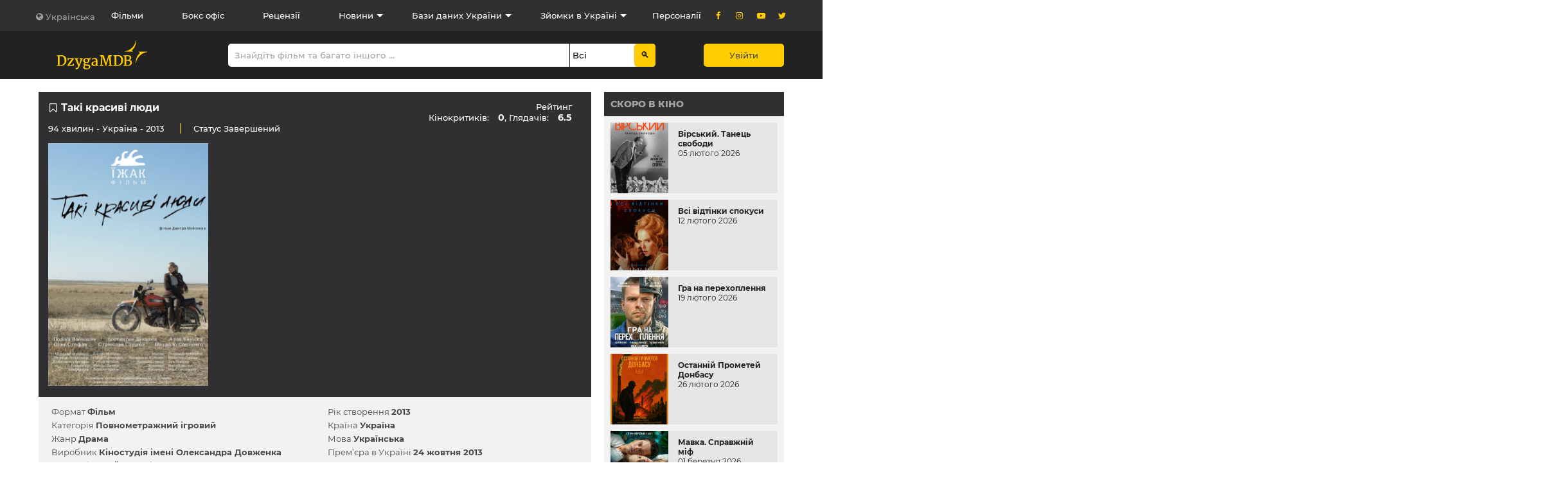

--- FILE ---
content_type: text/html; charset=UTF-8
request_url: https://dzygamdb.com/uk/films/1109
body_size: 14469
content:

<!DOCTYPE html>
<!--[if IE]><![endif]-->
<!--[if IE 8 ]><html dir="ltr" lang="en" class="ie8"><![endif]-->
<!--[if IE 9 ]><html dir="ltr" lang="en" class="ie9"><![endif]-->
<!--[if (gt IE 9)|!(IE)]><!-->
<html dir="ltr" lang="uk">
<!--<![endif]-->
    <head>
        <meta charset="UTF-8"/>

                <!-- Google Tag Manager -->
        <script>
            (function(w,d,s,l,i){
                w[l]=w[l]||[];
                w[l].push({'gtm.start':new Date().getTime(),event:'gtm.js'});
                var f=d.getElementsByTagName(s)[0],
                j=d.createElement(s),dl=l!='dataLayer'?'&l='+l:'';
                j.async=true;
                j.src='https://www.googletagmanager.com/gtm.js?id='+i+dl;f.parentNode.insertBefore(j,f);
            })(window,document,'script','dataLayer','GTM-KLSBMXX');
        </script>
        <!-- End Google Tag Manager -->

        <script async src="https://www.googletagmanager.com/gtag/js?id=UA-150823340-1"></script>
        <script>
            window.dataLayer = window.dataLayer || [];
            function gtag(){dataLayer.push(arguments);}
            gtag('js', new Date());
            gtag('config', 'UA-150823340-1');
        </script>
        
        <meta name="viewport" content="width=device-width, initial-scale=1, shrink-to-fit=no" />
        <meta http-equiv="X-UA-Compatible" content="IE=edge"/>

        <meta name="csrf-param" content="_csrf-frontend">
<meta name="csrf-token" content="78LWhagew020yWTgin76p21SfnaUrCO0yri9KH5hHA3f-4e8-m6lG9G9VrfBFIuRXQMNF6PtG-yvztNJNCtqXQ==">

        <link href="https://dzygamdb.com/uk/films/1109" rel="canonical"/>
        <link rel="shortcut icon" href="/favicon/favicon.ico" />

        <title>Такі красиві люди | Dzyga MDB</title>
        <meta name="description" content="DzygaMDB - це найбільша база даних про аудіовізуальний сектор України">

        
        
        <meta property="og:title" content="Такі красиві люди">
<meta property="og:image" content="https://dzygamdb.com/images/cache/projects/1109/big2_4993.jpg">
<meta property="og:url" content="https://dzygamdb.com/site/films-single?id=1109">
<link href="https://pro.fontawesome.com/releases/v5.15.1/css/all.css" rel="stylesheet">
<link href="/css/atom.css" rel="stylesheet">
<link href="/css/modals.css" rel="stylesheet">
<link href="/css/style.bundle.css" rel="stylesheet">
<link href="/css/site-fix.css" rel="stylesheet">
<link href="/css/tooltipster.bundle.min.css" rel="stylesheet">
<link href="/css/chat2.css" rel="stylesheet">    </head>
    <body class="common-home" data-controller="site" data-action="films-single">
                <!-- Google Tag Manager (noscript) -->
        <noscript>
            <iframe src="https://www.googletagmanager.com/ns.html?id=GTM-KLSBMXX" height="0" width="0" style="display:none;visibility:hidden"></iframe>
        </noscript>
        <!-- End Google Tag Manager (noscript) -->
        
        
        
        <header class="dzyga-header" data-controller="site" data-action="films-single"><nav class="top-navigation container" role="navigation"><ol class="languages-list list-dropdown"><li class="list-item"><a href="javascript:void(0)">Українська</a></li><li class="list-item"><a href="/en/films/1109">English</a></li></ol><ol class="navigation-list"><li class="list-item mm4"><a class="" href="/site/films">Фільми</a></li><li class="list-item mm5"><a class="" href="/site/box-office">Бокс офіс</a></li><li class="list-item mm6"><a class="" href="/site/reviews">Рецензії</a></li><li class="list-item mm7 children pro-menu-sub aa"><a href="/site/news" class="zzz">Новини</a><div class="sub-menu sm7 aaa hidden"><div class="list-item w-auto"><a class="" href="/site/news">Новини</a></div><div class="list-item w-auto"><a class="" href="/site/events">Заходи</a></div></div></li><li class="list-item mm8 children pro-menu-sub aa"><a href="/site/partners" class="zzz">Бази даних України</a><div class="sub-menu sm8 aaa hidden"><div class="list-item w-auto"><a class="" href="https://docudays.ua/catalogue/" target="_blank">Електроний каталог української документалістики</a></div><div class="list-item w-auto"><a class="" href="https://locations.com.ua/#/" target="_blank">Маркетплейс українських локацій для знімання</a></div><div class="list-item w-auto"><a class="" href="https://dreamcast.in.ua" target="_blank">Український кастинг-портал DreamCast</a></div></div></li><li class="list-item mm9 children pro-menu-sub  aa"><a href="/site/aspects" class="zzz">Зйомки в Україні</a><div class="sub-menu sm9 aaa hidden"><div class="list-item w-auto"><a class="" href="/site/aspects">Юридичні питання</a></div><div class="list-item w-auto"><a class="" href="/site/film-commission">Кінокомісії та державні органи</a></div></div></li><li class="list-item mm11"><a class="" href="/site/persons">Персоналії</a></li></ol><ol class="social-list"><div class="list-item"><a href="https://www.facebook.com/dzygamdb" target="_blank"><i class="icon icon-facebook"></i></a></div><div class="list-item"><a href="https://instagram.com/golden_dzyga/" target="_blank"><i class="icon icon-instagram"></i></a></div><div class="list-item"><a href="https://www.youtube.com/channel/UC3d9SmwN6bu-cQrMALwJOnA" target="_blank"><i class="icon icon-youtube-play"></i></a></div><div class="list-item"><a href="https://twitter.com/dzygamdb" target="_blank"><i class="icon icon-twitter"></i></a></div></ol></nav><div class="main-navigation container" role="search" itemscope itemtype="https://schema.org/WebSite"><meta itemprop="url" content="https://dzygamdb.com"/><a href="/"><script type="application/ld+json">{"@context":"https://schema.org","@type":"Organization","name": "Logo DzygaMDB","url": "https://dzygamdb.com","logo": "https://dzygamdb.com/img/svg/logo.svg"}</script><img src="/img/svg/logo.svg" alt="Logo DzygaMDB"></a><!-- SEARCHING START --><form id="searching" name="searching" class="search-wrapper" action="/uk/searching.html" method="get" itemprop="potentialAction" itemscope itemtype="https://schema.org/SearchAction"><div class="search"><meta itemprop="target" content="https://dzygamdb.com/uk/searching.html?q={q}"/><label for="search_text"></label><input id="search_text" itemprop="query-input" name="q" minlength="1" required value="" placeholder="Знайдіть фільм та багато іншого ..."></div><div class="select"><label id="searching_type-label" for="searching_type"></label><select id="searching_type" name="type"><option value="0" selected>Всі</option><option value="1" >Фільми</option><option value="2" >Рецензії</option><option value="3" >Новини</option><option value="4" >Заходи</option><option value="5" >Персоналії</option><option value="6" >Компанії та послуги</option><option value="7" >Кастинги та вакансії</option><option value="8" >Сценарії</option></select></div><input type="submit" value="&#128269;" class="link-search"></form><!-- SEARCHING END --><a href="/login/index" class="btn">Увійти</a></div><div class="dzyga-header-mobile"><a href="/" class="logo"><svg class="logo" width="200" height="45" version="1.1" xmlns="http://www.w3.org/2000/svg" xmlns:xlink="http://www.w3.org/1999/xlink" x="0px" y="0px" viewBox="0 0 225 64" style="enable-background:new 0 0 225 64;" xml:space="preserve"><style type="text/css">.st0{fill:#FFCD00;}</style><path class="st0" d="M157.5,56.2v-1.8c1.4,0,2.6-0.4,3.5-1.2c0.9-0.8,1.4-2,1.4-3.5c0-1.6-0.4-2.7-1.3-3.5c-0.8-0.8-2-1.1-3.6-1.2
v-2.1c1.1-0.1,2-0.5,2.6-1.1c0.7-0.8,1.1-1.9,1.1-3.4c0-1.3-0.4-2.3-1.3-3c-0.6-0.5-1.5-0.8-2.5-0.9v-1.9c2.2,0.1,3.9,0.5,5.2,1.3
c1.4,0.9,2.1,2.2,2.1,4c0,1.4-0.4,2.6-1.1,3.6c-0.7,1-1.8,1.6-3.1,1.9c1.1,0,2,0.3,2.9,0.8c0.9,0.5,1.6,1.2,2.1,2
c0.5,0.8,0.8,1.8,0.8,2.9c0,2.3-0.9,4-2.6,5.2C162.3,55.5,160.2,56.1,157.5,56.2z M157.5,32.6v1.9c-0.3,0-0.7-0.1-1.1-0.1
c-0.4,0-0.9,0-1.4,0c-0.6,0-1,0.1-1.2,0.2l0,8.2c0.3,0.1,0.9,0.1,1.7,0.1h1.3c0.3,0,0.5,0,0.8,0V45l-0.1,0h-1.7c-0.9,0-1.6,0-2,0.1
v8.8c0.2,0.1,0.7,0.3,1.4,0.4c0.7,0.1,1.4,0.2,2.1,0.2c0.1,0,0.2,0,0.2,0v1.8c-0.4,0-0.8,0-1.2,0c-0.5,0-1,0-1.6,0
c-0.6,0-1.1,0-1.4-0.1c-0.3,0-0.6,0-0.9-0.1c-0.3,0-0.7,0-1.2,0h-3.6v-1.6L150,54v-19l-2.4-0.3v-1.8h4.1c0.3,0,0.6,0,0.9,0
c0.3,0,0.5,0,0.8-0.1c1.3-0.1,2.5-0.1,3.3-0.1C157,32.6,157.2,32.6,157.5,32.6L157.5,32.6z M137.1,56v-2c0.7-0.2,1.4-0.6,2.1-1
c1.1-0.8,1.9-1.9,2.5-3.3c0.6-1.4,0.9-3.1,0.9-5c0-3.3-0.7-5.8-2-7.6c-0.9-1.1-2.1-1.9-3.5-2.3v-2.2c2.9,0.3,5.1,1.2,6.7,2.8
c1.9,1.9,2.9,4.7,2.9,8.3c0,2.5-0.5,4.7-1.5,6.6c-1,1.9-2.4,3.3-4.2,4.3C139.8,55.4,138.5,55.8,137.1,56z M137.1,32.7v2.2
c-0.7-0.2-1.5-0.3-2.3-0.3c-1.3,0-2.4,0.1-3.2,0.3v18.9c0.8,0.3,1.9,0.5,3.1,0.5c0.4,0,0.7,0,0.9,0c0.5,0,1.1-0.1,1.6-0.3v2
c-0.7,0.1-1.4,0.2-2.2,0.2c-0.5,0-1.2,0-2.3-0.1c-0.9-0.1-1.8-0.1-2.9-0.1h-4.4v-1.6l2.4-0.5v-19l-2.3-0.3v-1.8h4.3
c0.8,0,1.8,0,3-0.1c0.3,0,0.7,0,1.2-0.1c0.5,0,1,0,1.4,0C136,32.6,136.6,32.6,137.1,32.7L137.1,32.7z M83.4,56.3v-2.2
c0.1,0,0.1,0,0.2,0c0.5,0,1-0.1,1.5-0.3c0.5-0.2,0.9-0.4,1.2-0.7l0-5.4c-1.1,0-2.1,0.1-3,0.4v-2c1-0.2,2-0.3,3-0.3V45
c0-1.4-0.3-2.4-1-2.9c-0.5-0.4-1.2-0.7-2-0.8V39c0.2,0,0.4,0,0.5,0c2,0,3.5,0.4,4.6,1.3c1.1,0.9,1.6,2.4,1.6,4.4v9.8H92v1.2
c-0.4,0.2-0.8,0.4-1.4,0.5c-0.6,0.1-1.2,0.2-1.7,0.2c-0.7,0-1.3-0.1-1.6-0.4c-0.3-0.3-0.5-0.8-0.5-1.5
C85.8,55.5,84.7,56.1,83.4,56.3L83.4,56.3z M97.2,54l1.3-18.8l-2.9-0.3v-2.1h8.1l4.7,14.7l0.6,2.5l0.7-2.5l4.5-14.7h7.5v2.1
l-2.8,0.3l1.6,18.8l2.5,0.5v1.6h-8.6v-1.6L117,54l-1.1-13.1l-0.1-5.5l-0.6,2.3l-5.9,18.6h-1.3l-5.5-15.8c-0.5-1.4-1.1-3.1-1.7-5.2
l-0.1,4.8L100,53.9l2.8,0.5v1.6h-8.2v-1.6L97.2,54z M83.4,39v2.3c-0.3,0-0.5,0-0.8,0c-0.7,0-1.4,0.1-2.3,0.3
c-0.9,0.2-1.6,0.5-2.2,0.9l-0.7-1.7c0.7-0.6,1.7-1,3-1.3C81.4,39.2,82.4,39,83.4,39L83.4,39z M83.4,46.2v2
c-0.4,0.1-0.8,0.3-1.2,0.4c-1.2,0.6-1.8,1.4-1.8,2.6c0,1.9,1,2.9,3,3v2.2c-0.4,0.1-0.9,0.1-1.4,0.1c-1,0-2-0.2-2.8-0.6
c-0.8-0.4-1.5-1-1.9-1.7c-0.4-0.7-0.7-1.5-0.7-2.4c0-1.3,0.5-2.5,1.5-3.3c1-0.9,2.2-1.5,3.7-1.9C82.3,46.4,82.8,46.3,83.4,46.2
L83.4,46.2z M65.5,64v-2c0.3,0,0.5,0,0.8,0c1.6,0,2.7-0.2,3.5-0.7c0.8-0.5,1.2-1.3,1.2-2.3c0-0.7-0.1-1.3-0.3-1.7
c-0.2-0.4-0.6-0.7-1.2-1C68.9,56.1,68.1,56,67,56l-1.6,0v-2.7c0.6,0,1.5,0,2.4,0c2.5,0,4.1,0.4,5,1.3c0.9,0.8,1.3,2,1.3,3.5
c0,1.2-0.4,2.3-1.1,3.2c-0.7,0.9-1.8,1.6-3.1,2c-1.3,0.5-2.8,0.7-4.5,0.7L65.5,64L65.5,64z M65.5,50.3v-1.9c0.1,0,0.2,0,0.3,0
c1.1,0,1.9-0.3,2.3-1c0.5-0.7,0.7-1.6,0.7-2.9c0-2.7-1.1-4-3.3-4.1v-1.7c0.1,0,0.3,0,0.4,0c1.9,0,3.4,0.4,4.6,1.3
c0.4-0.7,1.3-1,2.7-1h1.6v2.8h-3c0.3,0.7,0.5,1.5,0.5,2.5c0,1.3-0.3,2.4-1,3.3c-0.6,0.9-1.5,1.6-2.5,2.1
C67.9,50.1,66.7,50.3,65.5,50.3z M11.7,32.7c2.9,0.3,5.1,1.2,6.7,2.8c1.9,1.9,2.9,4.7,2.9,8.3c0,2.5-0.5,4.7-1.5,6.6
c-1,1.9-2.4,3.3-4.2,4.3c-1.2,0.7-2.5,1.1-3.9,1.3v-2c0.7-0.2,1.4-0.6,2.1-1c1.1-0.8,1.9-1.9,2.5-3.3c0.6-1.4,0.9-3.1,0.9-5
c0-3.3-0.7-5.8-2-7.6c-0.9-1.1-2.1-1.9-3.5-2.3V32.7L11.7,32.7z M65.5,38.7v1.7c0,0-0.1,0-0.1,0c-1,0-1.7,0.3-2.3,0.9
s-0.9,1.5-0.9,2.6c0,1.3,0.3,2.4,0.9,3.2c0.5,0.8,1.3,1.2,2.4,1.2v1.9l-0.1,0c-1.1,0-2.1-0.1-3-0.4c-0.1,0.3-0.2,0.7-0.2,1
c0,0.3,0,0.5,0,0.6c0,0.6,0.2,1,0.5,1.3c0.3,0.3,0.8,0.4,1.5,0.5c0.3,0,0.7,0,1.3,0V56l-0.6,0c-1.1,0-1.9,0-2.5-0.1
c-0.5,0.7-0.7,1.5-0.7,2.5c0,1.2,0.4,2.1,1.3,2.7c0.7,0.5,1.5,0.8,2.5,0.9v2c-2.1,0-3.8-0.4-5.1-1c-1.4-0.7-2.1-1.8-2.1-3.4
c0-0.8,0.3-1.6,0.8-2.3c0.5-0.7,1.1-1.3,1.8-1.7c-0.5-0.2-0.9-0.4-1.2-0.7c-0.2-0.3-0.4-0.6-0.4-0.9c-0.1-0.3-0.1-0.7-0.1-1.1
c0-0.4,0.2-1,0.6-1.7c0.4-0.7,0.8-1.3,1.3-1.8c-1.7-1-2.6-2.5-2.6-4.6c0-1.3,0.3-2.4,1-3.3c0.7-0.9,1.6-1.6,2.7-2
C63.2,39,64.3,38.8,65.5,38.7L65.5,38.7z M37.8,40.8l-8.2,11.5L28,54.3l7-0.4l1-2.5h2l-0.2,4.7H23.9l-0.6-1.3l1.3-1.9l7.5-10.4
l1.3-1.4l-6.5,0.2l-1,2.9H24v-4.8h13.3L37.8,40.8L37.8,40.8z M41.8,60.7c0.5,0.1,1,0.2,1.6,0.2c0.9,0,1.7-0.4,2.5-1.1
c0.8-0.8,1.4-2,1.9-3.7h-0.7l-5.9-14.4l-1.5-0.3v-2h7.6v2l-2,0.3l3.3,9.3l0.7,2.5l0.7-2.5l2.8-9.3l-2.2-0.3v-2h6.9v2l-1.6,0.3
c-1.1,3.2-2.2,6.3-3.3,9.2c-1.1,2.9-1.9,4.9-2.3,5.9c-0.7,1.8-1.5,3.3-2.1,4.3c-0.7,1-1.5,1.7-2.4,2.1c-0.6,0.5-1.4,0.8-2.3,0.8
c-0.3,0-0.6,0-1-0.1c-0.3,0-0.6-0.1-0.7-0.2V60.7z M2.4,54v-19l-2.3-0.3v-1.8h4.3c0.8,0,1.8,0,3-0.1c0.3,0,0.7,0,1.2-0.1
c0.5,0,1,0,1.4,0c0.6,0,1.2,0,1.8,0.1v2.2c-0.7-0.2-1.5-0.3-2.3-0.3c-1.3,0-2.4,0.1-3.2,0.3v18.9c0.8,0.3,1.9,0.5,3.1,0.5
c0.4,0,0.7,0,0.9,0c0.5,0,1.1-0.1,1.6-0.3v2c-0.7,0.1-1.4,0.2-2.2,0.2c-0.5,0-1.2,0-2.3-0.1c-0.9-0.1-1.8-0.1-2.9-0.1H0v-1.6
L2.4,54z"/><path class="st0" d="M174.8,49.9c0-5.8,0.9-9.9,2.4-13.2c1.5-3.2,3.5-5.6,5.8-7.9c0.4-0.4,0.7-0.9,0.6-1.4c-0.1-1-1.6-1.5-2.4-1.8
l0.1-0.6H200l0,0.6c-6.4,1-12.2,4-16.6,8.3c-4.3,4.2-7.2,9.7-7.9,16L174.8,49.9L174.8,49.9z M175.2,0l-0.6,0
c-0.8,6.3-3.7,11.8-7.9,16c-4.4,4.4-10.2,7.3-16.6,8.3l0,0.6h18.7l0.1-0.6c-0.8-0.4-2.3-0.8-2.4-1.8c-0.1-0.5,0.3-1.1,0.6-1.4
c2.2-2.3,4.3-4.7,5.8-7.9C174.3,9.9,175.2,5.8,175.2,0z"/></svg></a><a href="javascript:void(0)" class="btn-menu"><span></span><span></span><span></span><span></span></a><div class="mobile-menu"><div class="wrapper mt100 w100p"><form id="form-search2" name="search2" class="search-wrapper" action="/uk/searching.html" method="get" itemprop="potentialAction" itemscope itemtype="https://schema.org/SearchAction"><!--input name="_csrf-frontend" value="78LWhagew020yWTgin76p21SfnaUrCO0yri9KH5hHA3f-4e8-m6lG9G9VrfBFIuRXQMNF6PtG-yvztNJNCtqXQ==" type="hidden"><input name="return" value="/uk/films/1109" type="hidden"--><meta itemprop="target" content="https://dzygamdb.com/uk/searching.html?q={q}"/><input itemprop="query-input" minlength="1" required id="search_text2" name="q" placeholder="Пошук ..."></form><ol class="navigation-list"><li class="list-item"><a class="" href="/site/films">Фільми</a></li><li class="list-item"><a class="" href="/site/box-office">Бокс офіс</a></li><li class="list-item"><a class="" href="/site/reviews">Рецензії</a></li><li class="list-item"><a class="" href="/site/news">Новини</a></li><li class="list-item"><a class="" href="/site/events">Заходи</a></li><li class="list-item"><a class="" href="/site/persons">Персоналії</a></li><li class="list-item"><a href="/site/aspects" class="">Юридичні питання</a></li><li class="list-item"><a href="/site/film-commission" class="">Кінокомісії та державні органи</a></li></ol><a href="/login/index" class="btn">Увійти</a><ol class="languages-list list-dropdown"><li class="list-item"><a href="javascript:void(0)" class="w100p">Українська</a></li><li class="list-item"><a href="/en/films/1109" class="w100p">English</a></li></ol><ol class="social-list"><li class="list-item"><a href="https://www.facebook.com/dzygamdb" target="_blank"><i class="icon icon-facebook"></i></a></li><li class="list-item"><a href="https://instagram.com/golden_dzyga/" target="_blank"><i class="icon icon-instagram"></i></a></li><li class="list-item"><a href="https://www.youtube.com/channel/UC3d9SmwN6bu-cQrMALwJOnA" target="_blank"><i class="icon icon-youtube-play"></i></a></li><li class="list-item"><a href="https://twitter.com/dzygamdb" target="_blank"><i class="icon icon-twitter"></i></a></li></ol></div></div></div></header>
        
<main class="container" data-view="/pro-mine/project-view">
    <div class="dzyga-main film" role="main">
        
<section class="single-cinema" itemscope itemtype="https://schema.org/Movie">
    <div class="cinema-preview">
        <div class="cinema-info">
            <p class="cinema-name">
                <a href="/login/index" class="add-to-bookmark"><i class="icon icon-bookmark-empty"></i></a>                <span itemprop="name">Такі красиві люди</span>
            </p>
            <p class="cinema-production">
                94 хвилин -                 <a>Україна</a>                - 2013            </p>
            <p class="cinema-status">
                Статус <span>Завершений</span>            </p>

            <div class="cinema-rating">
                <div class="">
                    <p class="" >Рейтинг</p>Кінокритиків: <span>0</span>, Глядачів: <span>6.5</span>                </div>
            </div>
        </div>

        <div class="cinema-poster">
            <img itemprop="image" src="https://dzygamdb.com/images/cache/projects/1109/big2_4993.jpg" alt="">
            <a href="javascript:void(0)"></a>
        </div>

        <div class="cinema-video video-wrapper" id="player"><youtube-video width="100%" height="380" src="https://www.youtube.com/watch?v=ph0OVKWsC-k" autoplay controls /></div>    </div>

    <div class="cinema-full-information">
        <div class="cinema-info-wrapper cinema-production pb0">
            <p class="characteristic">Формат <a>Фільм</a></p><p class="characteristic">Категорія <a>Повнометражний ігровий</a></p><p class="characteristic">Жанр <a>Драма</a></p><p class="characteristic">Виробник <a href="/site/comp-single?id=11" target="_blank">Кіностудія імені Олександра Довженка</a></p><p class="characteristic">Дистриб’ютор <a href="/site/comp-single?id=200" target="_blank">ЇЖАК Фільм</a></p><p class="characteristic" itemprop='director' itemscope itemtype="https://schema.org/Person">Режисери-постановники <a itemprop="name" href="/site/pers-single?id=3023" target="_blank" data-p="pers">Дмитро Мойсеєв</a></p><p class="characteristic"  itemscope itemtype="https://schema.org/Person">Сценаристи <a itemprop="name" href="/site/pers-single?id=3023" target="_blank" data-p="pers">Дмитро Мойсеєв</a></p><p class="characteristic"  itemscope itemtype="https://schema.org/Person">Оператори-постановники <a itemprop="name" href="/site/pers-single?id=8835" target="_blank" data-p="pers">Сергій Тартишніков</a></p><p class="characteristic"  itemscope itemtype="https://schema.org/Person">Художники-постановники <a itemprop="name" href="/site/pers-single?id=11564" target="_blank" data-p="pers">Олексій Балашов</a></p><p class="characteristic"  itemscope itemtype="https://schema.org/Person">Композитори <a itemprop="name" href="/site/pers-single?id=3026" target="_blank" data-p="pers">Максим Шалигін</a></p><p class="characteristic"  itemscope itemtype="https://schema.org/Person">Звукорежисери <a itemprop="name" href="/site/pers-single?id=11565" target="_blank" data-p="pers">Анатолій Іванюк</a><a itemprop="name" href="/site/persons-single?id=1513" target="_blank" data-p="pers-prof">Олег Кульчицький</a></p><p class="characteristic"  itemscope itemtype="https://schema.org/Person">Режисери монтажу <a itemprop="name" href="/site/pers-single?id=3032" target="_blank" data-p="pers">Олександр Новицький</a></p><p class="characteristic"  itemscope itemtype="https://schema.org/Person">Художники з костюмів <a itemprop="name" href="/site/pers-single?id=197" target="_blank" data-p="pers">Валентина Горлань</a></p><p class="characteristic"  itemscope itemtype="https://schema.org/Person">Художники із гриму <a itemprop="name" href="/site/pers-single?id=11566" target="_blank" data-p="pers">Інга Новікова</a></p><p class="characteristic"  itemscope itemtype="https://schema.org/Person">Режисери <a itemprop="name" href="/site/pers-single?id=27214" target="_blank" data-p="pers">Катерина Берегуленко</a><a itemprop="name" href="/site/pers-single?id=46054" target="_blank" data-p="pers">Пилип Косинський</a></p><p class="characteristic"  itemscope itemtype="https://schema.org/Person">Продюсери <a itemprop="name" href="/site/pers-single?id=5980" target="_blank" data-p="pers">Ігор Ставчанський</a></p><p class="characteristic"  itemscope itemtype="https://schema.org/Person">Актори 1-го плану <a itemprop="name" href="/site/pers-single?id=7639" target="_blank" data-p="pers">Поліна Войневич</a><a itemprop="name" href="/site/pers-single?id=3031" target="_blank" data-p="pers">Костянтин Данилюк</a><a itemprop="name" href="/site/pers-single?id=3029" target="_blank" data-p="pers">Алла Бінєєва</a><a itemprop="name" href="/site/pers-single?id=389" target="_blank" data-p="pers">Олег Стефан</a><a itemprop="name" href="/site/pers-single?id=11567" target="_blank" data-p="pers">Станіслав Глушко</a><a itemprop="name" href="/site/pers-single?id=11568" target="_blank" data-p="pers">Михайло Савченко</a><a itemprop="name" href="/site/pers-single?id=4336" target="_blank" data-p="pers">Михайло Жонін</a><a itemprop="name" href="/site/pers-single?id=967" target="_blank" data-p="pers">Олександр Ярема</a><a itemprop="name" href="/site/pers-single?id=11569" target="_blank" data-p="pers">Василь Стьопкін</a></p><p class="characteristic"  itemscope itemtype="https://schema.org/Person">Актори 2-го плану <a itemprop="name" href="/site/pers-single?id=3409" target="_blank" data-p="pers">Михайло Ігнатов</a><a itemprop="name" href="/site/pers-single?id=11570" target="_blank" data-p="pers">Олена Каплан</a><a itemprop="name" href="/site/pers-single?id=3804" target="_blank" data-p="pers">Жанна Богдевич</a><a itemprop="name" href="/site/pers-single?id=11571" target="_blank" data-p="pers">Олександр Моргацький</a><a itemprop="name" href="/site/pers-single?id=3023" target="_blank" data-p="pers">Дмитро Мойсеєв</a><a itemprop="name" href="/site/pers-single?id=11572" target="_blank" data-p="pers">Віктор Дейсун</a><a itemprop="name" href="/site/pers-single?id=11573" target="_blank" data-p="pers">Галина Чорна</a><a itemprop="name" href="/site/pers-single?id=11574" target="_blank" data-p="pers">Віктор Железняк</a><a itemprop="name" href="/site/pers-single?id=11575" target="_blank" data-p="pers">Олена Баламутова</a><a itemprop="name" href="/site/pers-single?id=11576" target="_blank" data-p="pers">Тетяна Воронова</a><a itemprop="name" href="/site/pers-single?id=11577" target="_blank" data-p="pers">Геннадій Пархоменко</a><a itemprop="name" href="/site/pers-single?id=11578" target="_blank" data-p="pers">Віталій Долгоневський</a><a itemprop="name" href="/site/pers-single?id=11579" target="_blank" data-p="pers">Оксана Пастушенко</a><a itemprop="name" href="/site/pers-single?id=11580" target="_blank" data-p="pers">Ірина Карнаухова</a><a itemprop="name" href="/site/pers-single?id=11581" target="_blank" data-p="pers">Анна Хвостик</a><a itemprop="name" href="/site/pers-single?id=11564" target="_blank" data-p="pers">Олексій Балашов</a><a itemprop="name" href="/site/pers-single?id=11582" target="_blank" data-p="pers">Сергій Дмитрієв (II)</a><a itemprop="name" href="/site/pers-single?id=1183" target="_blank" data-p="pers">Максим Німенко</a><a itemprop="name" href="/site/pers-single?id=11583" target="_blank" data-p="pers">Дмитро Кочкін</a><a itemprop="name" href="/site/pers-single?id=11584" target="_blank" data-p="pers">Олександр Піддубний</a><a itemprop="name" href="/site/pers-single?id=11585" target="_blank" data-p="pers">Ірина Безугленко</a><a itemprop="name" href="/site/pers-single?id=11586" target="_blank" data-p="pers">Тетяна Войтович</a><a itemprop="name" href="/site/pers-single?id=11587" target="_blank" data-p="pers">Євген Гайдей</a><a itemprop="name" href="/site/persons-single?id=675" target="_blank" data-p="pers-prof">Діана Горда</a><a itemprop="name" href="/site/pers-single?id=11589" target="_blank" data-p="pers">Наріман Гусейнов</a><a itemprop="name" href="/site/pers-single?id=11590" target="_blank" data-p="pers">Алла Деліпович-Суржикова</a><a itemprop="name" href="/site/pers-single?id=23643" target="_blank" data-p="pers">Олександр Іванов (IV)</a><a itemprop="name" href="/site/pers-single?id=11591" target="_blank" data-p="pers">Віктор Карпузов</a><a itemprop="name" href="/site/pers-single?id=11592" target="_blank" data-p="pers">Єгор Коваленко</a><a itemprop="name" href="/site/pers-single?id=11593" target="_blank" data-p="pers">Ірина Кандраурова</a><a itemprop="name" href="/site/pers-single?id=11594" target="_blank" data-p="pers">Марія Косовська</a><a itemprop="name" href="/site/pers-single?id=11595" target="_blank" data-p="pers">Ярина Лепчей</a><a itemprop="name" href="/site/pers-single?id=11596" target="_blank" data-p="pers">Катерина Моцар</a><a itemprop="name" href="/site/pers-single?id=11597" target="_blank" data-p="pers">Катерина Післарій</a><a itemprop="name" href="/site/pers-single?id=11598" target="_blank" data-p="pers">Михайло Румянцев</a><a itemprop="name" href="/site/pers-single?id=11599" target="_blank" data-p="pers">Марія Степанова</a><a itemprop="name" href="/site/pers-single?id=11600" target="_blank" data-p="pers">Тетяна Струк</a><a itemprop="name" href="/site/pers-single?id=11601" target="_blank" data-p="pers">Іван Федоров</a><a itemprop="name" href="/site/pers-single?id=11602" target="_blank" data-p="pers">Сергій Чумак</a></p>        </div>

        <div class="cinema-info-wrapper cinema-production pb0">
            <p class="characteristic">Рік створення <a>2013</a></p><p class="characteristic">Країна <a>Україна</a></p><p class="characteristic">Мова <a>Українська</a></p><p class="characteristic">Прем’єра в Україні <a>24 жовтня 2013</a></p><p class="characteristic">Прокат в Україні з <a>25 вересня 2014</a></p><p class="characteristic">Бюджет <a>₴&nbsp;5 889 556</a></p><p class="characteristic">Бокс офіс Україна (за весь період) <a>₴&nbsp;120 000</a></p></p>        </div>

        
        <div class="cinema-description" itemprop="description"><p>Холодне сонце, вітер, море, риба&hellip; Дві подруги, Марта та Люба, втікаючи від метушні великого міста, оселились на березі моря якнайдалі від людей. Із Любою її щаслива родина: добрий, дивакуватий чоловік та восьмирічний син. У Марти &ndash; невдалий досвід у шлюбі, успіхи в рибацтві, піаніно та самотність. Разом вони влаштовують домашні вистави, читають вірші та слухають музику. Проте Марті не вистачає справжнього тепла. Так в її житті з&rsquo;являється Іван, невдаха-письменник, якому належить вирішити, чи вартий він сильних почуттів та чи зможе він ще покохати.</p></div>    </div>
</section>

<script>
    function myAdd(id, item) {
        let request = new XMLHttpRequest();
        request.open('POST', '/uk/site/select-'+item, true);
        request.setRequestHeader("Content-type", "application/x-www-form-urlencoded");
        request.addEventListener('readystatechange', function() {
            if (request.readyState == 4 && request.status == 200) {
                let a = JSON.parse(request.responseText);
                let bookmarks = document.getElementsByClassName('f'+a.message);
                for (let i = 0; i < bookmarks.length; i++) {
                    bookmarks[i].classList.add('active');
                    bookmarks[i].setAttribute('onClick', 'myDel('+id+', \''+item+'\')');
                }
            }
        });
        request.send('_csrf-frontend=' + yii.getCsrfToken() + '&id='+id);
    }

    function myDel(id, item) {
        let request = new XMLHttpRequest();
        request.open('POST', '/uk/site/unselect-'+item, true);
        request.setRequestHeader("Content-type", "application/x-www-form-urlencoded");
        request.addEventListener('readystatechange', function() {
            if (request.readyState == 4 && request.status == 200) {
                let a = JSON.parse(request.responseText);
                let bookmarks = document.getElementsByClassName('f'+a.message);
                for (let i = 0; i < bookmarks.length; i++) {
                    bookmarks[i].classList.remove('active');
                    bookmarks[i].setAttribute('onClick', 'myAdd('+id+', \''+item+'\')');
                }
            }
        });
        request.send('_csrf-frontend=' + yii.getCsrfToken() + '&id='+id);
    }
</script>

        
        <section class="single-cinema">
            <div class="cinema-frames h180">
                <h5 class="heading">Кадри з фільму</h5>
                                        <div class="glide frames-slider">
                            <div class="glide__track" data-glide-el="track">
                                <ul class="glide__slides gallery">
                                                                            <li class="glide__slide cinema" data-id="0">
                                            <a href="https://dzygamdb.com/images/origin/projects/1109/f_4993.jpg" data-caption="Image caption">
                                                <img src="https://dzygamdb.com/images/cache/projects/1109/small_4993.jpg" alt="First image">
                                            </a>
                                        </li>
                                                                            <li class="glide__slide cinema" data-id="1">
                                            <a href="https://dzygamdb.com/images/origin/projects/1109/f_4994.jpg" data-caption="Image caption">
                                                <img src="https://dzygamdb.com/images/cache/projects/1109/small_4994.jpg" alt="First image">
                                            </a>
                                        </li>
                                                                            <li class="glide__slide cinema" data-id="2">
                                            <a href="https://dzygamdb.com/images/origin/projects/1109/f_4995.jpg" data-caption="Image caption">
                                                <img src="https://dzygamdb.com/images/cache/projects/1109/small_4995.jpg" alt="First image">
                                            </a>
                                        </li>
                                                                            <li class="glide__slide cinema" data-id="3">
                                            <a href="https://dzygamdb.com/images/origin/projects/1109/f_4996.jpg" data-caption="Image caption">
                                                <img src="https://dzygamdb.com/images/cache/projects/1109/small_4996.jpg" alt="First image">
                                            </a>
                                        </li>
                                                                            <li class="glide__slide cinema" data-id="4">
                                            <a href="https://dzygamdb.com/images/origin/projects/1109/f_4997.jpg" data-caption="Image caption">
                                                <img src="https://dzygamdb.com/images/cache/projects/1109/small_4997.jpg" alt="First image">
                                            </a>
                                        </li>
                                                                            <li class="glide__slide cinema" data-id="5">
                                            <a href="https://dzygamdb.com/images/origin/projects/1109/f_4998.jpg" data-caption="Image caption">
                                                <img src="https://dzygamdb.com/images/cache/projects/1109/small_4998.jpg" alt="First image">
                                            </a>
                                        </li>
                                                                            <li class="glide__slide cinema" data-id="6">
                                            <a href="https://dzygamdb.com/images/origin/projects/1109/f_4999.jpg" data-caption="Image caption">
                                                <img src="https://dzygamdb.com/images/cache/projects/1109/small_4999.jpg" alt="First image">
                                            </a>
                                        </li>
                                                                            <li class="glide__slide cinema" data-id="7">
                                            <a href="https://dzygamdb.com/images/origin/projects/1109/f_5000.jpg" data-caption="Image caption">
                                                <img src="https://dzygamdb.com/images/cache/projects/1109/small_5000.jpg" alt="First image">
                                            </a>
                                        </li>
                                                                    </ul>
                            </div>
                            <div class="glide__arrows" data-glide-el="controls">
                                <button class="glide__arrow glide__arrow--left" data-glide-dir="<">
                                    <i class="icon icon-left-open"></i>
                                </button>
                                <button class="glide__arrow glide__arrow--right" data-glide-dir=">">
                                    <i class="icon icon-right-open"></i>
                                </button>
                            </div>
                        </div>
                                </div>

            
                        <div class="cinema-reactions-wrapper">
                <div class="tabs-btn-wrapper">
                    <a href="javascript:void(0)" class="tab-btn active">Рецензії/Коментарі</a>
                </div>
                <div class="tabs-content">
                    <div class="tab active">
                                                    <div class="w100p">
                                <div class="comments inner-bottom-xs">
                                    
<div class="review-item" data-post_id="31" data-comment_id="43">
    <div class="reviewer-avatar" style="background-image:url(https://dzygamdb.com/images/cache/user_web/242/list_1389.png)">
            </div>

    <div class="review-item-body" itemprop="review" itemscope itemtype="https://schema.org/Review">
        <div class="review-item-header">
            <a href="/site/persons-single?id=242" class="reviewer-name"><span itemprop="author">Лев Без</span></a><span class="reviewer-rating" itemprop="reviewRating"> <span itemprop="ratingValue" content="7">Оцінка<i class="icon icon-star"></i><i class="icon icon-star"></i><i class="icon icon-star"></i><i class="icon icon-star"></i><i class="icon icon-star"></i><i class="icon icon-star"></i><i class="icon icon-star"></i><i class="icon icon-star icon-star-empty"></i><i class="icon icon-star icon-star-empty"></i><i class="icon icon-star icon-star-empty"></i></span></span>        </div>

        
        <div class="review-text mt10" itemprop="reviewBody">
            +        </div>

        <div class="review-item-footer">
            <div class="" itemprop="datePublished" content="2019-11-02">
                02.11.2019 15:18:57            </div>
                            <div class="">
                    <span class="comment-count" onClick="$('.c43').toggleClass('hidden')">Коментарів: 0</span>
                </div>
                                </div>
    </div>
    <div class="reply-block w100p"></div>

    </div>

<div class="review-item" data-post_id="31" data-comment_id="254">
    <div class="reviewer-avatar" style="background-image:url(https://dzygamdb.com/images/cache/user_web/145/list_14046.jpg)">
            </div>

    <div class="review-item-body" itemprop="review" itemscope itemtype="https://schema.org/Review">
        <div class="review-item-header">
            <a href="/site/persons-single?id=145" class="reviewer-name"><span itemprop="author">Леонід Нефедович</span></a><span class="reviewer-rating" itemprop="reviewRating"> <span itemprop="ratingValue" content="6">Оцінка<i class="icon icon-star"></i><i class="icon icon-star"></i><i class="icon icon-star"></i><i class="icon icon-star"></i><i class="icon icon-star"></i><i class="icon icon-star"></i><i class="icon icon-star icon-star-empty"></i><i class="icon icon-star icon-star-empty"></i><i class="icon icon-star icon-star-empty"></i><i class="icon icon-star icon-star-empty"></i></span></span>        </div>

        
        <div class="review-text mt10" itemprop="reviewBody">
                    </div>

        <div class="review-item-footer">
            <div class="" itemprop="datePublished" content="2020-02-29">
                29.02.2020 12:39:21            </div>
                            <div class="">
                    <span class="comment-count" onClick="$('.c254').toggleClass('hidden')">Коментарів: 0</span>
                </div>
                                </div>
    </div>
    <div class="reply-block w100p"></div>

    </div>
                                </div>
                            </div>
                                                                                <p class="enter-warning">
                                <a href="/login/index">Увійдіть</a> для того, щоб залишити рецензію або коментар                            </p>
                            
                                            </div>
                </div>
            </div>
        </section>
    </div>

        <aside role="complementary">
        
<div class="celebrities">
    <h4 class="aside-heading"><a href="/site/films">Скоро в кіно</a></h4>
    <div class="premier-wrapper">
                    <div class="premier-film w100p">
                <div class="premier-film-photo" style="background-image:url(https://dzygamdb.com/images/cache/projects/6422/big2_20494.jpg)"></div>
                <div class="premier-film-desc">
                    <p class="premier-film-name">Вірський. Танець свободи</p>
                    <p class="premier-film-date">05 лютого 2026</p>
                </div>
                <a href="/site/films-single?id=6422" class="link"></a>
            </div>
                    <div class="premier-film w100p">
                <div class="premier-film-photo" style="background-image:url(https://dzygamdb.com/images/cache/projects/6433/big2_21084.jpg)"></div>
                <div class="premier-film-desc">
                    <p class="premier-film-name">Всі відтінки спокуси</p>
                    <p class="premier-film-date">12 лютого 2026</p>
                </div>
                <a href="/site/films-single?id=6433" class="link"></a>
            </div>
                    <div class="premier-film w100p">
                <div class="premier-film-photo" style="background-image:url(https://dzygamdb.com/images/cache/projects/6414/big2_20755.jpg)"></div>
                <div class="premier-film-desc">
                    <p class="premier-film-name">Гра на перехоплення</p>
                    <p class="premier-film-date">19 лютого 2026</p>
                </div>
                <a href="/site/films-single?id=6414" class="link"></a>
            </div>
                    <div class="premier-film w100p">
                <div class="premier-film-photo" style="background-image:url(https://dzygamdb.com/images/cache/projects/6552/big2_21158.jpg)"></div>
                <div class="premier-film-desc">
                    <p class="premier-film-name">Останній Прометей Донбасу</p>
                    <p class="premier-film-date">26 лютого 2026</p>
                </div>
                <a href="/site/films-single?id=6552" class="link"></a>
            </div>
                    <div class="premier-film w100p">
                <div class="premier-film-photo" style="background-image:url(https://dzygamdb.com/images/cache/projects/6295/big2_21005.jpg)"></div>
                <div class="premier-film-desc">
                    <p class="premier-film-name">Мавка. Справжній міф</p>
                    <p class="premier-film-date">01 березня 2026</p>
                </div>
                <a href="/site/films-single?id=6295" class="link"></a>
            </div>
            </div>
</div>

        
<div class="box-office">
    <h4 class="aside-heading"><a href="/site/box-office">Бокс офіс</a></h4>
    <ul class="film-list">
        
            <li class="list-item">
                <a href="/site/films-single?id=1080">
                    Мавка. Лісова пісня                </a>
                <span class="film-income">₴&nbsp;156&nbsp;161&nbsp;727</span>
            </li>
            
            <li class="list-item">
                <a href="/site/films-single?id=6396">
                    Антарктида                </a>
                <span class="film-income">₴&nbsp;94&nbsp;100&nbsp;000</span>
            </li>
            
            <li class="list-item">
                <a href="/site/films-single?id=111">
                    Я, Ти, Він, Вона                </a>
                <span class="film-income">₴&nbsp;71&nbsp;039&nbsp;476</span>
            </li>
            
            <li class="list-item">
                <a href="/site/films-single?id=1772">
                    Довбуш                </a>
                <span class="film-income">₴&nbsp;68&nbsp;531&nbsp;881</span>
            </li>
            
            <li class="list-item">
                <a href="/site/films-single?id=5062">
                    Ти – Космос                </a>
                <span class="film-income">₴&nbsp;59&nbsp;900&nbsp;000</span>
            </li>
            
            <li class="list-item">
                <a href="/site/films-single?id=1631">
                    Я, «Побєда» і Берлін                </a>
                <span class="film-income">₴&nbsp;59&nbsp;324&nbsp;059</span>
            </li>
            
            <li class="list-item">
                <a href="/site/films-single?id=5684">
                    Конотопська відьма                </a>
                <span class="film-income">₴&nbsp;57&nbsp;443&nbsp;591</span>
            </li>
            
            <li class="list-item">
                <a href="/site/films-single?id=44">
                    Скажене весілля                </a>
                <span class="film-income">₴&nbsp;54&nbsp;910&nbsp;768</span>
            </li>
            
            <li class="list-item">
                <a href="/site/films-single?id=5951">
                    Потяг у 31 грудня                </a>
                <span class="film-income">₴&nbsp;52&nbsp;048&nbsp;550</span>
            </li>
            
            <li class="list-item">
                <a href="/site/films-single?id=43">
                    Скажене весілля 2                </a>
                <span class="film-income">₴&nbsp;41&nbsp;268&nbsp;466</span>
            </li>
                </ul>
</div>

        
        
<div class="celebrities">
    <h4 class="aside-heading"><a href="/site/persons">Персоналії</a></h4>
    <div class="persons-wrapper">
                    <div class="person">
                <a href="/site/persons-single?id=1255" class="link" target="_blank"></a>
                <div class="person-photo" style="background-image: url(https://dzygamdb.com/images/cache/user_web/1255/small_3788.jpg)"></div>
                <p class="person-name">Денис Кушнарьов</p>
                <p class="person-proffesion">Актор</p>
            </div>
                    <div class="person">
                <a href="/site/persons-single?id=2827" class="link" target="_blank"></a>
                <div class="person-photo" style="background-image: url(https://dzygamdb.com/images/cache/user_web/2827/small_8585.png)"></div>
                <p class="person-name">Євгеній Вікгорст</p>
                <p class="person-proffesion">Актор</p>
            </div>
                    <div class="person">
                <a href="/site/persons-single?id=3974" class="link" target="_blank"></a>
                <div class="person-photo" style="background-image: url(https://dzygamdb.com/images/cache/user_web/3974/small_12908.jpg)"></div>
                <p class="person-name">Христина Коркуна</p>
                <p class="person-proffesion">Акторка</p>
            </div>
            </div>
</div>

<style>
    aside .person {
        width: 100% !important;
    }
</style>
    </aside>
    </main>


<script>
    function myAdd(id, item) {
        let request = new XMLHttpRequest();
        request.open('POST', '/uk/site/select-'+item, true);
        request.setRequestHeader("Content-type", "application/x-www-form-urlencoded");
        request.addEventListener('readystatechange', function() {
            if (request.readyState == 4 && request.status == 200) {
                let a = JSON.parse(request.responseText);
                let bookmarks = document.getElementsByClassName('f'+a.message);
                for (let i = 0; i < bookmarks.length; i++) {
                    bookmarks[i].classList.add('active');
                    bookmarks[i].setAttribute('onClick', 'myDel('+id+', \''+item+'\')');
                }
            }
        });
        request.send('_csrf-frontend=' + yii.getCsrfToken() + '&id='+id);
    }

    function myDel(id, item) {
        let request = new XMLHttpRequest();
        request.open('POST', '/uk/site/unselect-'+item, true);
        request.setRequestHeader("Content-type", "application/x-www-form-urlencoded");
        request.addEventListener('readystatechange', function() {
            if (request.readyState == 4 && request.status == 200) {
                let a = JSON.parse(request.responseText);
                let bookmarks = document.getElementsByClassName('f'+a.message);
                for (let i = 0; i < bookmarks.length; i++) {
                    bookmarks[i].classList.remove('active');
                    bookmarks[i].setAttribute('onClick', 'myAdd('+id+', \''+item+'\')');
                }
            }
        });
        request.send('_csrf-frontend=' + yii.getCsrfToken() + '&id='+id);
    }
</script>

        <section class="dzyga-faq container mt10">
            <div class="container">
                <h6 class="heading faq-heading block-open">Онлайн кінобаза України</h6>
                <div class="block-content">
                    <p>
                        Якщо у вас виникли будь-які технічні складнощі, будь ласка, напишіть нам листа на<a href="mailto:info@dzygamdb.com"> info@dzygamdb.com</a>, або скористайтеся Telegram за номером <a href="tel:+380968892191">+38(096)889-21-91</a>
                    </p>
                    <p>
                        З питань розміщення реклами звертайтеся за адресою: <a href="mailto:ad@dzygamdb.com">ad@dzygamdb.com</a>. Варіанти розміщення дивіться за <a href="/site/details">посиланням</a>
                    </p>
                </div>
            </div>
        </section>

        
        <section class="dzyga-bottom-navigation" role="contentinfo"><div class="container"><div><a href="/" class="logo-ling"><svg class="logo" width="145" height="30" viewBox="0 0 145 30" fill="none"
                     xmlns="http://www.w3.org/2000/svg"><path
                        d="M0 0H5.03707C8.29017 0 10.4939 0.158451 11.6482 0.475352C12.8025 0.792253 13.6421 1.26761 14.2717 1.95423C14.8489 2.64084 15.2161 3.38028 15.3735 4.27817C15.531 5.12324 15.5834 6.81338 15.5834 9.29577V18.4859C15.5834 20.8627 15.4785 22.3944 15.2686 23.1866C15.0587 23.9789 14.6914 24.6127 14.1143 25.0352C13.5896 25.4577 12.9075 25.7746 12.1204 25.9859C11.3334 26.1444 10.1266 26.25 8.50005 26.25H0V0ZM6.71609 4.48944V21.7606C7.71301 21.7606 8.29017 21.5493 8.50005 21.1796C8.70993 20.8099 8.81487 19.7007 8.81487 17.9577V7.76408C8.81487 6.60211 8.7624 5.80986 8.70993 5.49296C8.65746 5.17606 8.44758 4.91197 8.18523 4.75352C7.97536 4.54225 7.45066 4.48944 6.71609 4.48944Z" /><path
                        d="M28.6483 4.75342V9.50694L23.8736 21.9189H28.6483V26.2499H17.6298V21.7605L22.5094 9.0844H18.1545V4.75342H28.6483Z" /><path
                        d="M45.0188 4.75342L43.1823 20.3344C42.8675 22.8168 42.6576 24.4541 42.4478 25.352C42.2379 26.2499 41.9231 26.9893 41.4508 27.5703C40.9786 28.1513 40.349 28.5738 39.5619 28.8379C38.7224 29.102 37.4632 29.2605 35.6267 29.2605H31.6915V25.8274C32.6884 25.8274 33.3181 25.7745 33.6329 25.6689C33.9477 25.5633 34.0526 25.352 34.0526 24.9823C34.0526 24.8238 33.8952 24.0844 33.6329 22.7112L30.1174 4.75342H35.994L38.0928 19.2781L39.1422 4.75342H45.0188Z" /><path
                        d="M61.4942 4.75351V21.338C61.4942 23.5563 61.4417 25.0352 61.3367 25.669C61.2318 26.3028 60.8645 26.9894 60.2349 27.7289C59.6053 28.4683 58.7657 28.9965 57.6639 29.419C56.562 29.7887 55.1454 30 53.5188 30C51.4725 30 49.7935 29.6303 48.5342 28.9436C47.2749 28.257 46.6453 26.831 46.5928 24.7711H52.8892C52.8892 25.7218 53.2565 26.1972 53.9386 26.1972C54.4108 26.1972 54.7781 26.0387 54.9355 25.7746C55.0929 25.4577 55.1978 24.8767 55.1978 23.926V22.2887C54.6207 22.8169 54.0435 23.1866 53.4663 23.4507C52.8892 23.7148 52.1546 23.7676 51.4725 23.7676C50.3182 23.7676 49.3737 23.5035 48.5867 23.081C47.8521 22.6056 47.3274 21.9718 47.0651 21.2324C46.8027 20.4401 46.6453 19.3838 46.6453 17.9577V10.088C46.6453 8.02816 47.0126 6.6021 47.7472 5.70421C48.4817 4.80632 49.5836 4.38379 51.0527 4.38379C51.8398 4.38379 52.6268 4.54224 53.2565 4.91196C53.9386 5.22886 54.5157 5.75703 55.0404 6.44365L55.5126 4.80632H61.4942V4.75351ZM55.0404 10.4577C55.0404 9.45421 54.9879 8.87323 54.883 8.55632C54.7781 8.29224 54.5157 8.13379 54.1484 8.13379C53.7811 8.13379 53.5188 8.29224 53.3614 8.60914C53.204 8.92604 53.1515 9.50703 53.1515 10.4577V17.6936C53.1515 18.6444 53.204 19.2782 53.3089 19.5422C53.4139 19.8063 53.6762 19.9648 54.0435 19.9648C54.4632 19.9648 54.7256 19.8063 54.883 19.4366C54.9879 19.0669 55.0929 18.3275 55.0929 17.1127V10.4577H55.0404Z" /><path
                        d="M70.2566 13.0458H64.1701V11.6198C64.1701 9.98246 64.38 8.66204 64.7473 7.76415C65.1146 6.86627 65.9016 6.07401 67.0035 5.38739C68.1054 4.70077 69.627 4.33105 71.4634 4.33105C73.6671 4.33105 75.2937 4.70077 76.3955 5.49303C77.4974 6.28528 78.1795 7.23598 78.3894 8.39796C78.5992 9.55993 78.7042 11.8839 78.7042 15.4226V26.1972H72.4078V24.2958C71.9881 25.0881 71.5159 25.6163 70.8862 26.0388C70.2566 26.4085 69.522 26.6198 68.6301 26.6198C67.4757 26.6198 66.4788 26.3029 65.5344 25.6691C64.5899 25.0353 64.1177 23.6092 64.1177 21.4437V19.7008C64.1177 18.1163 64.38 17.0071 64.8522 16.4261C65.3769 15.8451 66.5837 15.1585 68.5776 14.3663C70.6764 13.5212 71.8307 12.9402 71.9881 12.6761C72.1455 12.3592 72.198 11.7782 72.198 10.8804C72.198 9.7712 72.093 9.03176 71.9356 8.66204C71.7782 8.34514 71.5159 8.13387 71.0961 8.13387C70.6764 8.13387 70.3615 8.29232 70.2566 8.55641C70.1517 8.82049 70.0992 9.55993 70.0992 10.7747V13.0458H70.2566ZM72.3029 16.0036C71.2535 16.7958 70.6764 17.4296 70.5189 17.9578C70.3615 18.486 70.2566 19.2254 70.2566 20.1761C70.2566 21.2853 70.3091 22.0247 70.4665 22.3416C70.6239 22.6585 70.8862 22.817 71.306 22.817C71.7257 22.817 71.9881 22.7113 72.093 22.4473C72.198 22.1832 72.3029 21.5494 72.3029 20.4402V16.0036Z" /><path
                        d="M108.402 0V26.25H102.525V8.55634L100.164 26.25H95.9667L93.5006 8.92606V26.25H87.624V0H96.334C96.5963 1.58451 96.8586 3.4331 97.121 5.59859L98.0654 12.2535L99.6395 0H108.402Z" /><path
                        d="M111.13 0H116.167C119.421 0 121.624 0.158451 122.779 0.475352C123.933 0.792253 124.772 1.26761 125.402 1.95423C125.979 2.64084 126.346 3.4331 126.504 4.27817C126.661 5.12324 126.714 6.81338 126.714 9.29577V18.4859C126.714 20.8627 126.609 22.3944 126.399 23.1866C126.189 23.9789 125.822 24.6127 125.245 25.0352C124.72 25.4577 124.038 25.7746 123.251 25.9859C122.464 26.1444 121.257 26.25 119.63 26.25H111.13V0ZM117.846 4.48944V21.7606C118.791 21.7606 119.421 21.5493 119.63 21.1796C119.84 20.8099 119.945 19.7007 119.945 17.9577V7.76408C119.945 6.60211 119.893 5.80986 119.84 5.49296C119.788 5.17606 119.578 4.91197 119.316 4.75352C119.106 4.54225 118.581 4.48944 117.846 4.48944Z" /><path
                        d="M128.603 0H135.319C137.417 0 139.044 0.158451 140.146 0.528169C141.248 0.84507 142.14 1.53169 142.769 2.53521C143.451 3.53873 143.766 5.17606 143.766 7.44718C143.766 8.97887 143.504 10.0352 143.032 10.669C142.56 11.25 141.615 11.7254 140.198 12.0423C141.772 12.412 142.822 12.993 143.347 13.838C143.924 14.6831 144.186 15.9507 144.186 17.6408V20.0704C144.186 21.8662 143.976 23.1338 143.609 24.0317C143.189 24.8768 142.56 25.4577 141.72 25.7746C140.828 26.0915 139.044 26.25 136.316 26.25H128.498V0H128.603ZM135.319 4.48944V10.2993C135.581 10.2993 135.843 10.2993 136.001 10.2993C136.683 10.2993 137.103 10.1408 137.26 9.82394C137.417 9.50704 137.522 8.55634 137.522 6.97183C137.522 6.12676 137.47 5.59859 137.313 5.22887C137.155 4.91197 136.945 4.7007 136.735 4.59507C136.473 4.54225 136.001 4.48944 135.319 4.48944ZM135.319 14.419V21.7606C136.263 21.7077 136.893 21.6021 137.155 21.2852C137.417 21.0211 137.522 20.3345 137.522 19.2782V16.8486C137.522 15.7394 137.417 15.0528 137.155 14.7887C136.945 14.5775 136.316 14.419 135.319 14.419Z" /></svg></a><div class="social-list center mt20"><div class="list-item"><a href="https://www.facebook.com/dzygamdb" target="_blank"><i class="icon icon-facebook"></i></a></div><div class="list-item ml9"><a href="https://instagram.com/golden_dzyga/" target="_blank"><i class="icon icon-instagram"></i></a></div><div class="list-item ml9"><a href="https://www.youtube.com/channel/UC3d9SmwN6bu-cQrMALwJOnA" target="_blank"><i class="icon icon-youtube-play"></i></a></div><div class="list-item ml9"><a href="https://twitter.com/dzygamdb" target="_blank"><i class="icon icon-twitter"></i></a></div></div></div><div class="bottom-nav-list first"><div class="list-item"><a href="/site/films">Фільми</a><div class="sub-list"><div class="list-item"><a href="/site/films?t=1">Скоро в кіно</a></div><div class="list-item"><a href="/site/films?t=2">Зараз в кіно</a></div><div class="list-item"><a href="/site/films?t=0">Всі фільми</a></div><div class="list-item"><a href="/site/reviews">Рецензії</a></div></div></div></div><div class="bottom-nav-list second"><div class="list-item"><a href="/site/persons">Персоналії</a></div><div class="list-item"><a href="/site/news">Новини</a></div><div class="list-item"><a href="/site/events">Заходи</a></div><div class="list-item"><a href="/site/box-office">Бокс офіс</a></div></div><div class="bottom-nav-list"><div class="list-item"><a href="/site/contact-us">Зв’язатися з нами</a><div class="sub-list"><div class="list-item"><a href="/site/details">Про нас</a></div><div class="list-item"><a href="/site/advertising">Розміщення реклами</a></div><div class="list-item"><a href="/site/faq">FAQ</a></div><div class="list-item"><a href="/site/privacy-policy">Політіка конфіденційності</a></div><div class="list-item"><a href="/site/conditions-of-use">Умови використання</a></div></div></div></div></div></section><footer><p>Dzyga MDB © 2018-2026</p></footer>        <script src="/js/blockHeight.js"></script>
<script src="/js/comment-form.js"></script>
<script src="/assets/8ea0a18/jquery.min.js"></script>
<script src="/assets/c4d1014b/yii.js"></script>
<script src="/js/vendor/baguetteBox.min.js"></script>
<script src="/js/vendor/glide.min.js"></script>
<script src="/js/index.js"></script>
<script src="/js/aspectRatio.js"></script>
<script src="/js/glide.js"></script>
<script src="/js/tabs.js"></script>
<script src="/js/gallery.js"></script>
<script src="/js/bookmark.js"></script>
<script src="/js/video.js"></script>
<script src="/js/vendor/youtube-video.min.js"></script>
<script src="/js/validation.js"></script>
<script src="/js/mobile.js"></script>
<script src="/js/height.js"></script>
<script src="/js/faqheight.js"></script>
<script src="/js/vendor/tooltipster/tooltipster.bundle.min.js"></script>
<script>$(document).ready(function() {
    $('.languages-list').on('click',function() {
        $('.list-dropdown li').css({'opacity':1, 'overflow':'visible', 'visibility':'visible'});
    });
    
    $('.pro-menu-sub.mm7, .sub-menu.sm71')
    .on('mouseover', function() {
        //console.log('показываем 7');
        //$('.sub-menu.aaa').slideToggle('fast');
        $('.sub-menu.sm7').removeClass('hidden');
    })
    .on('mouseout', function() {
        //console.log('скрываем 7');
        $('.sub-menu.sm7').addClass('hidden');
    });
    
    $('.pro-menu-sub.mm8, .sub-menu.sm81')
    .on('mouseover', function() {
        //console.log('показываем 8');
        //$('.sub-menu.aaa').slideToggle('fast');
        $('.sub-menu.sm8').removeClass('hidden');
    })
    .on('mouseout', function() {
        //console.log('скрываем 8');
        $('.sub-menu.sm8').addClass('hidden');
    });
    
    $('.pro-menu-sub.mm9, .sub-menu.sm91')
    .on('mouseover', function() {
        //console.log('показываем 9');
        //$('.sub-menu.aaa').slideToggle('fast');
        $('.sub-menu.sm9').removeClass('hidden');
    })
    .on('mouseout', function() {
        //console.log('скрываем 9');
        $('.sub-menu.sm9').addClass('hidden');
    });
});</script>
<script>jQuery(function ($) {

    $(document).on('click', '.js-send', function () {
        var link = $(this);
        var form = $('#reply-block');
        form.removeClass('hidden');
        var comment = link.closest('.review-item');

        console.log('post_id='+comment.data('post_id'));
        console.log('comment_id='+comment.data('comment_id'));

        $('.postId').val(comment.data('post_id'));
        $('.parentId').val(comment.data('comment_id'));
        form.detach().appendTo(comment.find('.reply-block:first'));

        console.log('Типа должна быть форма');
        console.log(form);
        console.log(comment);
        return false;
    });

});</script>    </body>
</html>


--- FILE ---
content_type: text/css
request_url: https://dzygamdb.com/css/site-fix.css
body_size: 1792
content:
/*
.pro-aside .list-wrapper {
    Заменить
    max-height: 230px;
    на
    max-height: 235px;
}
Заменить
.pro-aside .list-wrapper.years .select-wrapper.year:before{content:"\e812";
на
.select-wrapper.year:before{content:"\e812";

Удалить
.pro-aside .list-wrapper.prof{padding-top:10px}

*/

/*.review-text,*/
/*.review-text p {*/
/*    text-indent: 10px;*/
/*}*/
.agent-phone1 {
    width:         calc(14% - 8px) !important;
    padding-right: 8px;
    margin:        0;
}

.select2-selection__clear {
    right: 1px !important;
}

.btn-delete-photo {
    position: absolute;
    top:      20px;
    z-index:  2;
    color:    #ffffff;
    right:    5px;
}

.dzyga-premiere iframe {
    height: 80vh;
}

@media screen and (max-width: 769px) {
    .dzyga-premiere iframe {
        height: 300px;
    }
}

.heading-wrapper.screenplay {
    flex-wrap: wrap;
}

.project-item.pitch {
    width: 100%;
}

.cinema.screenplay,
.project-item.screenplay {
    height:     170px !important;
    min-height: 170px !important;
}

@media (max-width: 660px) {
    .hide-item-sm {
        display: none;
    }

    .pro-version .project-item .info-content {
        width: 100%;
    }

    .dzyga-header-mobile .mobile-menu.active .wrapper {
        left:            0 !important;
        justify-content: flex-start !important;
    }

    .pro-version .project-item .img {
        height: 220px;
    }

    .pro-version .project-item {
        height: auto;
    }

    .pro-version.profile .dzyga-main .heading-wrapper.heading-column {
        flex-direction:  row;
        justify-content: flex-start;
        align-items:     flex-start;
        flex-wrap:       wrap;
        margin-bottom:   20px;
    }

    .pro-version.profile .dzyga-main .heading-wrapper.heading-column .heading {
        width: 100%;
    }

    .project-item.screenplay {
        height: auto;
    }

    .pro-version.profile .dzyga-main .project-item {
        height: auto !important;
    }

    .pro-version .person-item.pr, .pro-version .project-item.pr {
        margin-bottom: 30px !important
    }

    .company .info-wrapper .company-information {
        width: 100%;
    }

    .company .info-wrapper .company-information iframe {
        width: 100%;
    }
}

.item-nav-links button {
    display:          block;
    padding:          10px 35px;
    margin-top:       15px;
    margin-bottom:    15px;
    border-radius:    5px;
    border:           1px solid #bcbcbc;
    color:            #ffffff;
    font-family:      MontserratBold, sans-serif;
    background-color: #303032;
}

.profile-scenario-header-items {
    display:   flex;
    flex-wrap: wrap;
}

.profile-scenario-header-items .add-company:last-child {
    margin-right:  0 !important;
    margin-bottom: 10px;
}

@media (max-width: 768px) {
    .list-dropdown li {
        opacity:    1;
        visibility: visible;
        overflow:   visible;
        transition: all .3s cubic-bezier(.68, .21, .66, .82);
    }

    .glide.month {
        display: none;
    }
}

.company .info-wrapper .company-information p a:not(:last-child):after {
    content: ", ";
}

.pro-aside .list-wrapper.years .select-wrapper.create:before {
    content: "" !important;
}

.pro-aside .list-wrapper.years select.create {
    padding: 5px 0 5px 5px !important;
}

p.screenplay span {
    font-family: MontserratBold !important;
}

p.screenplay a {
    font-family: MontserratMedium !important;
}

.project-item.screenplay-index {
    /*min-height: content-box;*/
    height: auto;
}

.logline div {
    font-weight: bold;
}

/*.list-wrapper.timing1 {*/
/*    float: left;*/
/*}*/
/*.input-wrapper.timing1 {*/
/*    clear:      both;*/
/*    !*text-align: right;*!*/
/*    line-height:25px;*/
/*}*/
/*.input-wrapper.timing1 label {*/
/*    float: left;*/
/*    padding-right:10px;*/
/*}*/
textarea.screenplay {
    height: auto !important;
}

.img.person-profile,
.img.company {
    background-size: cover !important;
}

.has-error .form-control {
    border: 1px solid red !important;
}

.logline-logline p,
.logline-logline p span {
    font-family: MontserratBold !important;
}

.month-slider {
    width: calc(100% - 62px) !important;
}

input[type=radio] {
    height: 12px !important;
}
.radio {
    display:inline-block;
    margin-right: 10px;
}

#gmap-modal .modal-body {
    position: relative;
    padding: 0 15px 15px 15px;
}
.map-buttons {
    display: flex;
    justify-content: space-between;
}
.map-buttons-group1 {
    display: flex;
    justify-content: flex-start;
}
.map-buttons-group2 {
    display: flex;
    justify-content: flex-end;
}

.icon-imdb:before {
    content: '\f2d8';
}

.person .photos {
    width: 100%;
}
.person .photos .glide__slide.cinema {
    height: auto;
    min-height: min-content !important;
}

.file-input.file-input-ajax-new {
    display: none;
}
.img-circle {
    border-radius: 50% !important;
}
/*.person .video .video-wrapper {*/
/*    height: 100px !important;*/
/*    width: 180px !important;*/
/*}*/

.cinema-poster img {
    height: auto !important;
}
div.btn.btn-primary.btn-file {

}
/*.form-group.field-personprofileform-image {*/
/*    height: 50px;*/
/*}*/
.cropped-images-cropbox {
    padding: 10px 0 0 0;
}


section.cinema-wrapper {
    /*height: inherit;*/
    overflow-x: inherit;
}
section.cinema-wrapper .tabs-content{
    overflow-x: hidden;
}


.dzyga-header .top-navigation {
    padding: 16px;
}
.st0 {
    fill: #FFCD00;
}
.sub-menu .list-item {
    margin-top: 5px !important;
}

.pro-menu-sub.m7,
.pro-menu-sub.m8,
.pro-menu-sub.m9 {
    height: 40px;
}
.mm7 .zzz:after,
.mm8 .zzz:after,
.mm9 .zzz:after {
    position:     absolute;
    margin-left:  5px;
    margin-top:   6px;
    content:      "";
    border-color: #fff transparent transparent;
    border-style: solid;
    border-width: 5px 5px 0;
}
.sub-menu {
    z-index:          200;
    position:         absolute;
    background-color: #303032;
    padding:          20px;
    margin-left:      -20px;
}

.slider__bullets {
    bottom: -10px;
}
